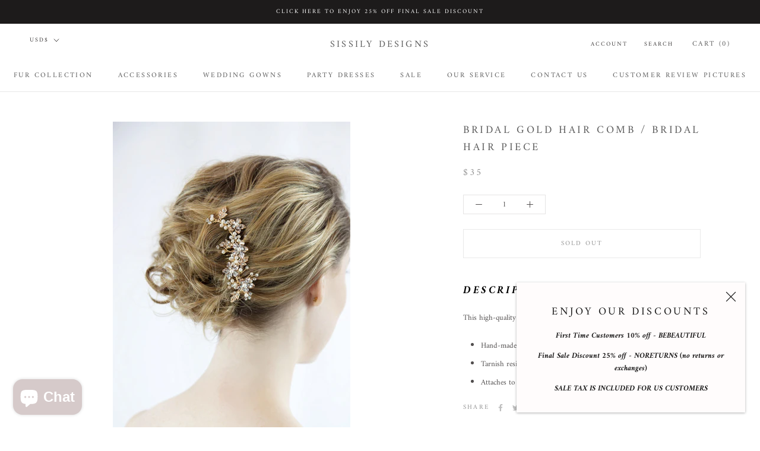

--- FILE ---
content_type: text/javascript
request_url: https://www.sissily.com/cdn/shop/t/16/assets/custom.js?v=183944157590872491501587953993
body_size: -656
content:
//# sourceMappingURL=/cdn/shop/t/16/assets/custom.js.map?v=183944157590872491501587953993
